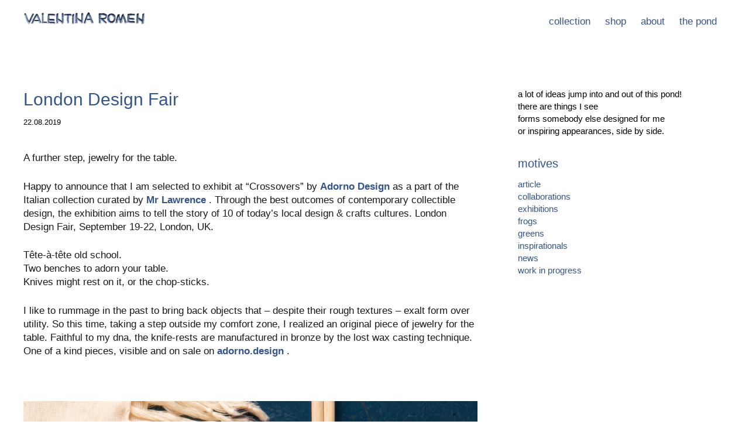

--- FILE ---
content_type: text/css
request_url: https://www.eigenart.it/wp-content/themes/naked/style.css?ver=all
body_size: 4475
content:
@import url(http://fonts.googleapis.com/css?family=Karla|Quicksand);
@import url('styles/boots-bones.css');
/*
Theme Name: Naked Wordpress
Theme URI: http://bckmn.com/naked-wordpress
Author: J Beckman
Author URI: http://bckmn.com
Description: A super bare theme for designers who don't know Wordpress PHP but want to build with Wordpress.
Version: 1.0
License: GNU General Public License

-------------------------------------------------------------- */
/* Reset
-------------------------------------------------------------- */

html,
body,
div,
span,
applet,
object,
iframe,
h1,
h2,
h3,
h4,
h5,
h6,
p,
blockquote,
pre,
a,
abbr,
acronym,
address,
big,
cite,
code,
del,
dfn,
em,
img,
ins,
kbd,
q,
s,
samp,
small,
strike,
strong,
sub,
sup,
tt,
var,
b,
u,
i,
center,
dl,
dt,
dd,
ol,
ul,
li,
fieldset,
form,
label,
legend,
table,
caption,
tbody,
tfoot,
thead,
tr,
th,
td,
article,
aside,
canvas,
details,
embed,
figure,
figcaption,
footer,
header,
hgroup,
menu,
nav,
output,
ruby,
section,
summary,
time,
mark,
audio,
video {
  margin: 0;
  padding: 0;
  border: 0;
  vertical-align: baseline;
  font: inherit;
  font-size: 100%;
}
/* HTML5 display-role reset for older browsers */
article,
aside,
details,
figcaption,
figure,
footer,
header,
hgroup,
menu,
nav,
section {
  display: block;
}
html {
  margin: 0;
  padding: 0;
  font-size: 62.5%;
  /* Corrects text resizing oddly in IE6/7 when body font-size is set using em units http://clagnut.com/blog/348/#c790 */

  -webkit-text-size-adjust: 100%;
  /* Prevents iOS text size adjust after orientation change, without disabling user zoom */

  -ms-text-size-adjust: 100%;
  /* www.456bereastreet.com/archive/201012/controlling_text_size_in_safari_for_ios_without_disabling_user_zoom/ */

}
ol,
ul {
  list-style: none;
}
blockquote,
q {
  quotes: none;
}
blockquote:before,
blockquote:after,
q:before,
q:after {
  content: '';
  content: none;
}
table {
  border-spacing: 0;
  border-collapse: collapse;
}
code,
kbd,
tt,
var {
  font: 15px Monaco, Consolas, "Andale Mono", "DejaVu Sans Mono", monospace;
}
abbr,
acronym {
  border-bottom: 1px dotted #666;
  cursor: help;
}
mark,
ins {
  background: #fff9c0;
  text-decoration: none;
}
sup,
sub {
  font-size: 75%;
  height: 0;
  line-height: 0;
  position: relative;
  vertical-align: baseline;
}
sup {
  bottom: 1ex;
}
sub {
  top: .5ex;
}
small {
  font-size: 75%;
}
big {
  font-size: 125%;
}
figure {
  margin: 0;
}
table {
  margin: 0 0 1.5em;
  width: 100%;
}
th {
  font-weight: bold;
}
button,
input,
select,
textarea {
  font-size: 100%;
  /* Corrects font size not being inherited in all browsers */

  margin: 0;
  /* Addresses margins set differently in IE6/7, F3/4, S5, Chrome */

  vertical-align: baseline;
  *vertical-align: middle;
  /* Improves appearance and consistency in all browsers */

}
button,
input {
  line-height: normal;
  /* Addresses FF3/4 setting line-height using !important in the UA stylesheet */

  *overflow: visible;
  /* Corrects inner spacing displayed oddly in IE6/7 */

}
button,
html input[type="button"],
input[type="reset"],
input[type="submit"] {
  border: none;
  border-radius: 10px;
  background: #ccc;
  color: rgba(0, 0, 0, 0.8);
  cursor: pointer;
  /* Improves usability and consistency of cursor style between image-type 'input' and others */

  -webkit-appearance: button;
  /* Corrects inability to style clickable 'input' types in iOS */

  font-size: 12px;
  font-size: 1.4rem;
  line-height: 1;
  padding: 1.12em 1.5em 1em;
}
button:hover,
html input[type="button"]:hover,
input[type="reset"]:hover,
input[type="submit"]:hover {
  -webkit-box-shadow: 0 0 3px rgba(0,0,0,0.5);
  -moz-box-shadow: 0 0 3px rgba(0,0,0,0.5);
  box-shadow: 0 0 3px rgba(0,0,0,0.5);
}
button:focus,
html input[type="button"]:focus,
input[type="reset"]:focus,
input[type="submit"]:focus,
button:active,
html input[type="button"]:active,
input[type="reset"]:active,
input[type="submit"]:active {
  -webkit-box-shadow: 0 0 3px rgba(0,0,0,0.5);
  -moz-box-shadow: 0 0 3px rgba(0,0,0,0.5);
  box-shadow: 0 0 3px rgba(0,0,0,0.5);
}
input[type="checkbox"],
input[type="radio"] {
  box-sizing: border-box;
  /* Addresses box sizing set to content-box in IE8/9 */

  padding: 0;
  /* Addresses excess padding in IE8/9 */

}
input[type="search"] {
  -webkit-appearance: textfield;
  /* Addresses appearance set to searchfield in S5, Chrome */

  -moz-box-sizing: content-box;
  -webkit-box-sizing: content-box;
  /* Addresses box sizing set to border-box in S5, Chrome (include -moz to future-proof) */

  box-sizing: content-box;
}
input[type="search"]::-webkit-search-decoration {
  /* Corrects inner padding displayed oddly in S5, Chrome on OSX */

  -webkit-appearance: none;
}
button::-moz-focus-inner,
input::-moz-focus-inner {
  /* Corrects inner padding and border displayed oddly in FF3/4 www.sitepen.com/blog/2008/05/14/the-devils-in-the-details-fixing-dojos-toolbar-buttons/ */

  border: 0;
  padding: 0;
}
input[type=text],
input[type=email],
textarea {
  color: #888888;
  border: 1px solid #dddddd;
  border-radius: 5px;
}
input[type=text]:focus,
input[type=email]:focus,
textarea:focus {
  color: #101010;
}
input[type=text],
input[type=email] {
  padding: 3px;
}
textarea {
  overflow: auto;
  /* Removes default vertical scrollbar in IE6/7/8/9 */

  padding: 10px;
  vertical-align: top;
  /* Improves readability and alignment in all browsers */

  width: 98%;
}
/* styles
-------------------------------------------------------------- */
html {
  -webkit-box-sizing: border-box;
  -moz-box-sizing: border-box;
  box-sizing: border-box;
}
*, *:before, *:after {
  -webkit-box-sizing: inherit;
  -moz-box-sizing: inherit;
  box-sizing: inherit;
  }

body,
button,
input,
select {
  padding: 0;
  margin: 0;
  background: #ffffff;
  font-family: "Quicksand", Helvetica, sans-serif;
  font-size: 1.7rem;
font-weight:400;
line-height: 1.4;
}
.top{
padding-top:150px;
}

content{
width:100%;
text-align: center;
}

/* typography
-------------------------------------------------------------- */
/* Headings */
h1,
h2,
h3,
h4,
h5,
h6 {
  clear: both;
  font-family: "Quicksand", Helvetica, sans-serif;
text-align:left;
}
h1 {
  color: #35548a;
  line-height: 40px;
  font-size: 30px;
  font-size: 3rem;
  font-weight: 400;
}
h2 {
  line-height: 30px;
  font-size: 24px;
  font-size: 2rem;
padding-bottom:0.5em;
}
h3 {
color: #35548a;
  line-height: 30px;
  font-size: 24px;
  font-size: 2rem;
padding-bottom:0.5em;
}
h4 {
  line-height: 24px;
  font-size: 18px;
  font-size: 1.8rem;
}
h5 {
 line-height: 16px;
  font-size: 16px;
  font-size: 1.5rem;
}
h6 {
  line-height: 12px;
  font-size: 12px;
  font-size: 1.3rem;
}
hr {
  background-color: #ccc;
  border: 0;
  height: 1px;
  margin-bottom: 1.5em;
}
/* Text elements */
p {
  margin-bottom: 1.5em;
}
ul,
ol {
  margin: 0 0 1.5em 3em;
}
ul {
  list-style: disc;
}
li {
  list-style: disc;
}
ol {
  list-style: decimal;
}
ul ul,
ol ol,
ul ol,
ol ul {
  margin-bottom: 0;
  margin-left: 1.5em;
}
dt {
  font-weight: bold;
}
dd {
  margin: 0 1.5em 1.5em;
}
b,
strong {
  font-weight: bold;
}
dfn,
cite,
em,
i {
  font-style: italic;
}
blockquote {
  margin: 0 1.5em;
}
address {
  margin: 0 0 1.5em;
}
pre {
  background: #eee;
  font-family: "Courier 10 Pitch", Courier, monospace;
  font-size: 0.7em;
  line-height: 1.5em;
  margin-bottom: 1.6em;
  padding: 1.6em;
  overflow: auto;
  max-width: 100%;
  box-shadow: 0 3px 5px #ddd inset;
}
/* Links */
a {
  color: #35548a;
  -webkit-transition: color 0.25s ease-in-out;
  -moz-transition: color 0.25s ease-in-out;
  -o-transition: color 0.25s ease-in-out;
  -ms-transition: color 0.25s ease-in-out;
  transition: color 0.25s ease-in-out;
  text-decoration: none;
}
a:hover,
a:focus,
a:active {
  color: #888888;
}

/* Alignment */
.alignleft {
  display: inline;
  float: left;
  margin-right: 1.5em;
}
.alignright {
  display: inline;
  float: right;
  margin-left: 1.5em;
}
.aligncenter {
  clear: both;
  display: block;
  margin: 0 auto;
}
.center {
  text-align: center;
}

.front {
margin: 0;
width: 100vw;height: 100vh;
-webkit-background-size: cover;
  -moz-background-size: cover;
  -o-background-size: cover;
  background-size: cover;
background-repeat: no repeat;
background-position:center center;
background-attachment: fixed;  
}


/* Header
-------------------------------------------------------------- */

header {
  position:fixed;
  width: 100%;
  display:block;
  background: #fff;
  margin: 0 auto;
  padding:15px;
  text-align: center;
  z-index: 999;
}

.logo {
  width:220px;
  margin: 0;
  display: inline-block;
  float: left;
text-align: left;
}
.logo img {
  width:100%;}

header nav {
display:inline-block;
float:right;
padding:10px 0;
}

header nav ul {
list-style-type: none!important;
   margin: 0;
}

header nav ul li {
list-style-type: none!important;
  display: inline;
margin: 15px 20px 0 0;
}


/* Posts/Articles
-------------------------------------------------------------- */
article {
  background: transparent;
  padding: 0;
  margin-bottom:50px;
}
article .title {
  color: #35548a;
  line-height: 40px;
  font-size: 30px;
  font-size: 3rem;
  font-weight: 400;
}
article .title a {
  text-decoration: none;
  color: #35548a;
}
article .title a:hover {
  color: #888888;
}
article .post-meta {
  margin-top: 10px;
  margin-bottom: 40px;
  font-size: 13px;
  font-size: 1.3rem;
  font-family: "Quicksand", Helvetica, sans-serif;
  text-transform: uppercase;
  font-weight: 500;
}
article .post-meta a {
  color: #888888;
  text-decoration: none;
}
article .post-meta a:hover {
  color: rgba(136, 136, 136, 0.5);
}
article .the-content a {
  font-weight: 900;
  text-decoration: none;
}
article .the-content p {
  color: #191919;
  text-align: left;
}
article .the-content img {
  max-width: 100%;
  height: auto;
}
article .meta {
  line-height: 14.8px;
  font-size: 13px;
  font-size: 1.3rem;
  text-transform: uppercase;
  letter-spacing: .9px;
}
article .meta div {
  margin:1px auto;
}
article .meta .post-categories {
  list-style: none;
  margin: 0 0 10px 0;
}
article .meta .post-categories li {
  display: inline-block;
  margin-right: 10px;
}
/* Page loop styling */
.page article {
  border-bottom: none;
}
.page article .title {
  margin-bottom: 30px;
}
/* Pagination */
#pagination {
  margin-bottom: 40px;
  width: 100%;
}
#pagination .past-page {
  float: right;
  width: 49%;
  text-align:right;
}
#pagination .next-page {
  float: left;
  width: 50%;
  border-right: 1px solid #ccc;
  height: 20px;
}
.next-page a, .past-page a {
  font-family: "Quicksand", Helvetica, sans-serif;
}

/* Comments */
h3#comments {
  margin-bottom: 80px;
  font-size: 16px;
}
.commentlist {
  list-style: none;
  margin: 0;
}
.commentlist .comment {
  margin: 0 0 40px 50px;
  padding: 20px;
  position: relative;
  list-style: none;
  -moz-box-shadow: 0 0 3px rgba(0, 0, 0, 0.2);
  -webkit-box-shadow: 0 0 3px rgba(0, 0, 0, 0.2);
  box-shadow: 0 0 3px rgba(0, 0, 0, 0.2);
}
.commentlist .comment .children {
  margin-top: 40px;
}
.commentlist .comment-author {
  float: left;
  margin-right: 10px;
}
.commentlist .comment-author img {
  position: absolute;
  left: -50px;
  top: 5px;
  -moz-box-shadow: 0 0 3px rgba(0, 0, 0, 0.2);
  -webkit-box-shadow: 0 0 3px rgba(0, 0, 0, 0.2);
  box-shadow: 0 0 3px rgba(0, 0, 0, 0.2);
}
.commentlist .comment-author .says {
  display: none;
}
.comment-meta {
  font-size: 12px;
  margin-bottom: 10px;
}
.comment-subscription-form,
.comment-subscription-form {
  margin-bottom: 0;
  font-size: 14px;
}
#respond {
  margin-bottom: 80px;
}
#respond > h3 {
  font-size: 16px;
  margin-bottom: 20px;
}
#respond form label {
  color: #888888;
}

h2 .topbar{
  display:none;
}



/* Misc & mixens
-------------------------------------------------------------- */
figure{
width:100%; height:auto;
text-align:center;
}

.featured-image{
margin: 0 auto;
background-position: center center;
-webkit-background-size: cover;
-moz-background-size: cover;
-o-background-size: cover;
background-size: cover;
background-attachment:fixed;
}

#sidebar{
position:fixed; top:150px; left:65%;
      font-size: 1.5rem;
      line-height: 1.4em;
      }
.side-title{
      font-size: 2rem;
        line-height: 30px;
	color: #35548a;
    }
#sidebar ul{
      list-style-type: none!important;
      margin:0;
      margin-bottom: 30px;
      padding:0;
      }
#sidebar li{
      list-style-type: none!important;
      display: block;
}


.site-footer{
  padding: 0 35% 40px 40px;
margin-top:50px;
  font-size: 1.3rem;
	color: #35548a;
}
.site-footer a{text-decoration:underline;}

.credits {
  color: rgba(136, 136, 136, 0.5);
}
.hide-text {
  overflow: hidden;
  text-indent: 100%;
  white-space: nowrap;
}
.clear {
  clear: both;
}
/* clear floats */
.clearfix:after {
  content: ".";
  display: block;
  clear: both;
  visibility: hidden;
  line-height: 0;
  height: 0;
}
.clearfix {
  display: block;
}
html[xmlns] .clearfix {
  display: block;
}
* html .clearfix {
  height: 1%;
}


/* PORTFOLIO
----------------------------------------------- */
#isotope-list{float:left;width:100%;}

.project-item {
overflow: hidden;
  display: block;
float:left;
  background: #fff;
  width: 33.33%;
  height: auto;
  margin: 1em auto;
  position: relative;
}
.tax-type .project-item {
overflow: hidden;
  display: block;
float:left;
  background: #fff;
  width: 50%;
  height: auto;
  margin: 1em auto;
  position: relative;
}
.project-item img {
  width: 100%;
height: auto;
overflow: hidden;
  bottom: 0;
  vertical-align: middle;
  position: relative;
  padding-right: 2em;
box-sizing: border-box;
 -moz-transition: ease-out 0.5s;
  -o-transition: ease-out 0.5s;
  -webkit-transition: ease-out 0.5s;
  transition: ease-out 0.5s;
}
.project-item:hover img {
  top: 50px;
}
.project-item p {
position:absolute;top:0;left:1em;width:auto;
opacity: 0;
-moz-transition: ease-out 0.3s;
  -o-transition: ease-out 0.3s;
  -webkit-transition: ease-out 0.3s;
  transition: ease-out 0.3s;
}
.project-item:hover p {
  opacity: 1;
}


/* Menu collections
-------------------------------------------------------------- */
ul#filters {
list-style-type: none!important;
margin: 0 0 2em 0;
padding:0 10px;
}
ul#filters li {
list-style-type: none!important;
display: inline;
margin: 15px 20px 0px 0px;
}


nav#projects-types{
      font-size: 1.7rem;
line-height:1.6;
font-weight:400;
      }


/**** Isotope Filtering ****/

.isotope-item {
  z-index: 2;
}

.isotope-hidden.isotope-item {
  pointer-events: none;
  z-index: 1;
}

/**** Isotope CSS3 transitions ****/

.isotope,
.isotope .isotope-item {
  -webkit-transition-duration: 0.8s;
     -moz-transition-duration: 0.8s;
      -ms-transition-duration: 0.8s;
       -o-transition-duration: 0.8s;
          transition-duration: 0.8s;
}

.isotope {
  -webkit-transition-property: height;
     -moz-transition-property: height;
      -ms-transition-property: height;
       -o-transition-property: height;
          transition-property: height;
}

.isotope .isotope-item {
  -webkit-transition-property: -webkit-transform, opacity;
     -moz-transition-property:    -moz-transform, opacity;
      -ms-transition-property:     -ms-transform, opacity;
       -o-transition-property:      -o-transform, opacity;
          transition-property:         transform, opacity;
}

/**** disabling Isotope CSS3 transitions ****/

.isotope.no-transition,
.isotope.no-transition .isotope-item,
.isotope .isotope-item.no-transition {
  -webkit-transition-duration: 0s;
     -moz-transition-duration: 0s;
      -ms-transition-duration: 0s;
       -o-transition-duration: 0s;
          transition-duration: 0s;
}

/* disable CSS transitions for containers with infinite scrolling */
.isotope.infinite-scrolling {
    -webkit-transition: none;
    -moz-transition: none;
    -ms-transition: none;
    -o-transition: none;
    transition: none;
}

/* #Media Queries
================================================== */

  /* All Mobile Sizes (devices and browser) */
@media only screen and (max-width: 800px) {
.project-item {width:50%;}
.side-title{
font-size: 2rem;
line-height: 30px;
color: #35548a;
}
}	
@media only screen and (max-width: 767px) {
#sidebar{position:relative;float:left;top:0;left:0;}
	.site-footer{padding:0 30px 30px;}
}


/* Mobile Portrait Size to Mobile Landscape Size (devices and browsers) */
@media only screen and (max-width: 480px) {

.main-fluid {padding: 0 10px;}
.top{padding-top:30px;}

header {position:relative;}
	
header nav {
display:block;
float:left;
margin-top:0;
}
	
header nav ul li {
float:left;
display: inline-block;
text-align:left;
}

article .title{
font-size: 2.4rem;
line-height:1.1em;
font-weight: 300;
}

.project-item {width: 100%;}
.project-item img {padding-right:0;}
ul#filters {display:none;}
	}

--- FILE ---
content_type: application/javascript
request_url: https://www.eigenart.it/wp-content/themes/naked/js/isotope.js?ver=1
body_size: 541
content:
jQuery(function ($) {
 
 var $container = $('#isotope-list');
 
    // create a clone that will be used for measuring container width
    $containerProxy = $container.clone().empty().css({ visibility: 'hidden' });   
 
    $container.after( $containerProxy );  
 
    // get the first item to use for measuring columnWidth
    var $item = $container.find('.project-item').eq(0);
    
    $container.imagesLoaded(function(){
        $(window).smartresize( function() {
 
            // calculate columnWidth
            var colWidth = Math.floor( $containerProxy.width() / 3 ); // Change this number to your desired amount of columns
 
            // set width of container based on columnWidth
            $container.css({
                width: colWidth * 3 // Change this number to your desired amount of columns
            })
            .isotope({
 
                // disable automatic resizing when window is resized
                resizable: false,
 
                // set columnWidth option for masonry
                masonry: {
                    columnWidth: colWidth
                }
            });
 
        // trigger smartresize for first time
        }).smartresize();
    });
 
    // filter items when filter link is clicked
    $('#filters li a').click(function(){
        
        var selector = $(this).attr('data-filter');
        $container.isotope({ filter: selector, animationEngine : "css" });
        $('#filters li a.active').removeClass('active');
        $(this).addClass('active');
        return false;
 
    }); 
});